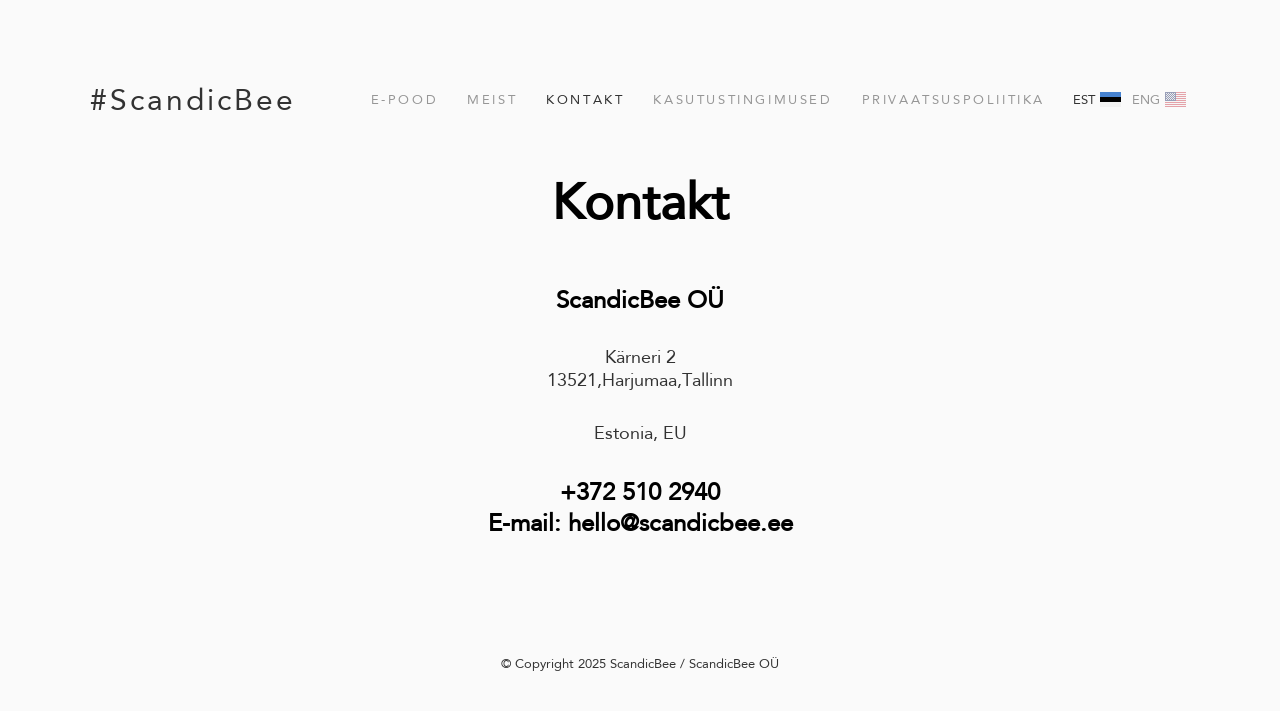

--- FILE ---
content_type: text/html; charset=utf-8
request_url: https://scandicbee.ee/contact
body_size: 8989
content:
<!DOCTYPE html>

<html class="publicmode language-flags-enabled language-names-enabled language-menu-mode-list site-search-disabled" lang="et">
  <head prefix="og: http://ogp.me/ns#">
    
<!--[if IE]><meta http-equiv="X-UA-Compatible" content="IE=edge"><![endif]-->


<meta charset="UTF-8">
<meta name="viewport" content="width=device-width, initial-scale=1, minimum-scale=1">
<meta name="format-detection" content="telephone=no">






<link href="//static.voog.com/designs/77/stylesheets/main.min.css?v=sapporo-2.5.3" media="screen" rel="stylesheet" type="text/css"/>



<style type="text/css" data-voog-style> :root { --wrap-max-width: 1140px; --main-font-family: "Avenir Next", "Avenir", "Helvetica Neue", "Helvetica", "Segoe UI", sans-serif; --main-color: rgba(0, 0, 0, 0.8); --secondary-color: black; --body-background-color: rgba(0, 0, 0, 0.02);} :root { --header-body-font-size: 30px; --header-body-font-weight: 400; --header-body-font-style: normal; --header-body-text-decoration: none; --header-body-text-transform: none; --header-body-color: rgba(0, 0, 0, 0.8); --menu-main-font-size: 13px; --menu-main-font-weight: 400; --menu-main-hover-font-weight: 400; --menu-main-active-font-weight: 400; --menu-main-font-style: normal; --menu-main-hover-font-style: normal; --menu-main-active-font-style: normal; --menu-main-text-decoration: none; --menu-main-hover-text-decoration: none; --menu-main-active-text-decoration: none; --menu-main-text-transform: uppercase; --menu-main-hover-text-transform: uppercase; --menu-main-active-text-transform: uppercase; --menu-main-color: rgba(0, 0, 0, 0.8); --menu-main-hover-color: rgba(0, 0, 0, 0.8); --menu-main-active-color: rgba(0, 0, 0, 0.8); --menu-sub-font-size: 13px; --menu-sub-font-weight: 400; --menu-sub-hover-font-weight: 400; --menu-sub-active-font-weight: 400; --menu-sub-font-style: normal; --menu-sub-hover-font-style: normal; --menu-sub-active-font-style: normal; --menu-sub-text-decoration: none; --menu-sub-hover-text-decoration: none; --menu-sub-active-text-decoration: none; --menu-sub-text-transform: none; --menu-sub-hover-text-transform: none; --menu-sub-active-text-transform: none; --menu-sub-color: rgba(0, 0, 0, 0.8); --menu-sub-hover-color: rgba(0, 0, 0, 0.8); --menu-sub-active-color: rgba(0, 0, 0, 0.8);} :root { --headings-title-text-alignment: center; --headings-title-line-height: 1.3; --headings-title-font-size: 50px; --headings-title-font-weight: 600; --headings-title-font-style: normal; --headings-title-text-decoration: none; --headings-title-text-transform: none; --headings-title-color: black; --headings-heading-text-alignment: left; --headings-heading-line-height: 1.3; --headings-heading-font-size: 27px; --headings-heading-font-weight: 600; --headings-heading-font-style: normal; --headings-heading-text-decoration: none; --headings-heading-text-transform: none; --headings-heading-color: black; --headings-subheading-text-alignment: left; --headings-subheading-line-height: 1.3; --headings-subheading-font-size: 24px; --headings-subheading-font-weight: 600; --headings-subheading-font-style: normal; --headings-subheading-text-decoration: none; --headings-subheading-text-transform: none; --headings-subheading-color: black;} :root { --content-max-width: 700px; --content-padding: 0; --content-background-color: transparent; --content-body-line-height: 1.3; --content-body-font-size: 18px; --content-body-color: rgba(0, 0, 0, 0.8); --content-link-font-weight: 400; --content-link-hover-font-weight: 400; --content-link-font-style: normal; --content-link-hover-font-style: normal; --content-link-text-decoration: none; --content-link-hover-text-decoration: none; --content-link-text-transform: none; --content-link-hover-text-transform: none; --content-link-color: black; --content-link-hover-color: rgba(0, 0, 0, 0.8);} :root { --content-button-padding: 20px; --content-button-font-size: 18px; --content-button-background-color: transparent; --content-button-hover-background-color: transparent; --content-button-font-weight: 400; --content-button-hover-font-weight: 400; --content-button-font-style: normal; --content-button-hover-font-style: normal; --content-button-text-decoration: none; --content-button-hover-text-decoration: none; --content-button-text-transform: none; --content-button-hover-text-transform: none; --content-button-color: rgba(0, 0, 0, 0.5); --content-button-hover-color: rgba(0, 0, 0, 0.5);} :root { --list-font-size: 18px; --list-font-weight: 400; --list-font-style: normal; --list-text-decoration: none; --list-text-transform: none; --list-color: rgba(0, 0, 0, 0.8);} :root { --table-padding: 10px; --table-font-size: 18px; --table-border-style: solid;} :root { --form-field-font-size: 18px; --form-field-font-weight: 400; --form-field-font-style: normal; --form-field-text-decoration: none; --form-field-text-transform: none; --form-field-color: black; --form-field-background-color: white;} :root { --footer-body-font-size: 13px; --footer-body-font-weight: 400; --footer-body-font-style: normal; --footer-body-text-decoration: none; --footer-body-text-transform: none; --footer-body-color: rgba(0, 0, 0, 0.8);} body { font-family: var(--main-font-family); color: var(--secondary-color); background-color: var(--body-background-color);}.wrap { max-width: var(--wrap-max-width);}.page-content { padding: var(--content-padding); background-color: var(--content-background-color);}.page-content .inner { max-width: var(--content-max-width);}.loader::before { border-top-color: var(--secondary-color);}.menu-btn { border-color: var(--secondary-color);}.menu-btn::before { background-color: var(--secondary-color);}.menu-main-opened .menu-btn { background-color: var(--secondary-color);}.menu-public a { color: var(--secondary-color);}.header-menu-wide .menu-horizontal .menu-item a { color: var(--menu-main-color);}.menu-main .btn:hover { stroke: var(--secondary-color);}.site-search-btn:hover .search-ico, .site-search-opened .site-search-btn .search-ico { fill: var(--secondary-color);}.search-ico { fill: var(--secondary-color);}.search-input { color: var(--secondary-color);}.search-clear { fill: var(--secondary-color);}.voog-search-modal-result h3 a { color: var(--secondary-color);}.menu-level-1 > .menu-item:hover > a { font-style: var(--menu-main-hover-font-style); font-weight: var(--menu-main-hover-font-weight); -webkit-text-decoration: var(--menu-main-hover-text-decoration); text-decoration: var(--menu-main-hover-text-decoration); text-transform: var(--menu-main-hover-text-transform);}.header-menu-wide .menu-level-1 > .menu-item:hover > a:not(.untranslated) { color: var(--menu-main-hover-color);}.menu-level-1 > .menu-item.item-current > a { font-style: var(--menu-main-active-font-style); font-weight: var(--menu-main-active-font-weight); -webkit-text-decoration: var(--menu-main-active-text-decoration); text-decoration: var(--menu-main-active-text-decoration); text-transform: var(--menu-main-active-text-transform);}.header-menu-wide .menu-level-1 > .menu-item.item-current > a:not(.untranslated) { color: var(--menu-main-active-color);}.menu-level-1 > .menu-item > a { font-size: var(--menu-main-font-size); font-style: var(--menu-main-font-style); font-weight: var(--menu-main-font-weight); -webkit-text-decoration: var(--menu-main-text-decoration); text-decoration: var(--menu-main-text-decoration); text-transform: var(--menu-main-text-transform);}.header-menu-wide .menu-level-1 > .menu-item > a:not(.untranslated) { color: var(--menu-main-color);}.menu-level-2 .menu-item a { font-size: var(--menu-sub-font-size); font-style: var(--menu-sub-font-style); font-weight: var(--menu-sub-font-weight); line-height: var(--menu-sub-line-height); -webkit-text-decoration: var(--menu-sub-text-decoration); text-decoration: var(--menu-sub-text-decoration); text-transform: var(--menu-sub-text-transform);}.menu-level-2 .menu-item a:hover { font-style: var(--menu-sub-hover-font-style); font-weight: var(--menu-sub-hover-font-weight); -webkit-text-decoration: var(--menu-sub-hover-text-decoration); text-decoration: var(--menu-sub-hover-text-decoration); text-transform: var(--menu-sub-hover-text-transform);}.menu-level-2 .menu-item a.selected { font-style: var(--menu-sub-active-font-style); font-weight: var(--menu-sub-active-font-weight); color: var(--menu-sub-active-color); -webkit-text-decoration: var(--menu-sub-active-text-decoration); text-decoration: var(--menu-sub-active-text-decoration); text-transform: var(--menu-sub-active-text-transform);}.menu-level-2 .menu-item a:not(.untranslated) { color: var(--menu-sub-color);}.menu-level-2 .menu-item a:not(.untranslated):hover { color: var(--menu-sub-hover-color);}.menu-language-btn { color: var(--secondary-color);}.menu-language .menu-item a { color: var(--secondary-color);}.menu-language-btn-circle { stroke: var(--secondary-color);}.menu-language-options button { color: var(--secondary-color);}.voog-reference a { color: var(--secondary-color);}.article-nav { max-width: var(--content-max-width);}.item-list-page .content-item-box:not(.cms-blog-article-add-button) .item-title { font-size: var(--article-box-font-size); font-style: var(--article-box-font-style); font-weight: var(--article-box-font-weight); line-height: var(--article-box-line-height); color: var(--article-box-color); -webkit-text-decoration: var(--article-box-text-decoration); text-decoration: var(--article-box-text-decoration); text-transform: var(--article-box-text-transform);}@media screen and (min-width: 641px) { .item-list-page .content-item-box { width: var(--article-box-width); }}.item-top .top-inner { border-radius: var(--article-box-image-radius);}.article-add-ico { stroke: var(--main-color);}.article-date { color: var(--secondary-color);}@media screen and (min-width: 641px) { .blog-article-page .item-title { font-size: var(--headings-title-font-size); font-style: var(--headings-title-font-style); font-weight: var(--headings-title-font-weight); color: var(--headings-title-color); -webkit-text-decoration: var(--headings-title-text-decoration); text-decoration: var(--headings-title-text-decoration); text-transform: var(--headings-title-text-transform); }}.content-area { color: var(--main-color);}.site-header .content-area { font-size: var(--header-body-font-size); font-style: var(--header-body-font-style); font-weight: var(--header-body-font-weight); color: var(--header-body-color); -webkit-text-decoration: var(--header-body-text-decoration); text-decoration: var(--header-body-text-decoration); text-transform: var(--header-body-text-transform);}.page-content .content-area { font-size: var(--content-body-font-size); line-height: var(--content-body-line-height); color: var(--content-body-color); text-align: var(--content-body-text-alignment);}.site-footer .content-area { font-size: var(--footer-body-font-size); font-style: var(--footer-body-font-style); font-weight: var(--footer-body-font-weight); color: var(--footer-body-color); -webkit-text-decoration: var(--footer-body-text-decoration); text-decoration: var(--footer-body-text-decoration); text-transform: var(--footer-body-text-transform);}.site-header .content-area:not(.content-item-title) h1, .page-content .content-area:not(.content-item-title) h1, .site-footer .content-area:not(.content-item-title) h1 { text-align: var(--headings-title-text-alignment);}.content-area h1 { color: var(--headings-title-color);}.site-header .content-area h1, .page-content .content-area h1, .site-footer .content-area h1,.site-header .content-area h1 a,.page-content .content-area h1 a,.site-footer .content-area h1 a,.site-header .content-area h1 a:hover,.page-content .content-area h1 a:hover,.site-footer .content-area h1 a:hover { font-style: var(--headings-title-font-style); font-weight: var(--headings-title-font-weight); line-height: var(--headings-title-line-height); -webkit-text-decoration: var(--headings-title-text-decoration); text-decoration: var(--headings-title-text-decoration); text-transform: var(--headings-title-text-transform);}@media screen and (min-width: 641px) { .site-header .content-area h1, .page-content .content-area h1, .site-footer .content-area h1, .site-header .content-area h1 a, .page-content .content-area h1 a, .site-footer .content-area h1 a, .site-header .content-area h1 a:hover, .page-content .content-area h1 a:hover, .site-footer .content-area h1 a:hover { font-size: var(--headings-title-font-size); }}.content-area h2:not(.comments-title) { color: var(--headings-heading-color);}.site-header .content-area h2:not(.comments-title), .page-content .content-area h2:not(.comments-title), .site-footer .content-area h2:not(.comments-title),.site-header .content-area h2:not(.comments-title) a,.page-content .content-area h2:not(.comments-title) a,.site-footer .content-area h2:not(.comments-title) a,.site-header .content-area h2:not(.comments-title) a:hover,.page-content .content-area h2:not(.comments-title) a:hover,.site-footer .content-area h2:not(.comments-title) a:hover { font-size: var(--headings-heading-font-size); font-style: var(--headings-heading-font-style); font-weight: var(--headings-heading-font-weight); line-height: var(--headings-heading-line-height); text-align: var(--headings-heading-text-alignment); -webkit-text-decoration: var(--headings-heading-text-decoration); text-decoration: var(--headings-heading-text-decoration); text-transform: var(--headings-heading-text-transform);}.content-area h3,.content-area h4,.content-area h5,.content-area h6 { color: var(--headings-subheading-color);}.site-header .content-area h3, .page-content .content-area h3, .site-footer .content-area h3,.site-header .content-area h3 a,.page-content .content-area h3 a,.site-footer .content-area h3 a,.site-header .content-area h3 a:hover,.page-content .content-area h3 a:hover,.site-footer .content-area h3 a:hover,.site-header .content-area h4,.page-content .content-area h4,.site-footer .content-area h4,.site-header .content-area h4 a,.page-content .content-area h4 a,.site-footer .content-area h4 a,.site-header .content-area h4 a:hover,.page-content .content-area h4 a:hover,.site-footer .content-area h4 a:hover,.site-header .content-area h5,.page-content .content-area h5,.site-footer .content-area h5,.site-header .content-area h5 a,.page-content .content-area h5 a,.site-footer .content-area h5 a,.site-header .content-area h5 a:hover,.page-content .content-area h5 a:hover,.site-footer .content-area h5 a:hover,.site-header .content-area h6,.page-content .content-area h6,.site-footer .content-area h6,.site-header .content-area h6 a,.page-content .content-area h6 a,.site-footer .content-area h6 a,.site-header .content-area h6 a:hover,.page-content .content-area h6 a:hover,.site-footer .content-area h6 a:hover { font-size: var(--headings-subheading-font-size); font-style: var(--headings-subheading-font-style); font-weight: var(--headings-subheading-font-weight); line-height: var(--headings-subheading-line-height); text-align: var(--headings-subheading-text-alignment); -webkit-text-decoration: var(--headings-subheading-text-decoration); text-decoration: var(--headings-subheading-text-decoration); text-transform: var(--headings-subheading-text-transform);}.site-header .content-area a { color: var(--header-body-color);}.page-content .content-area a, .site-footer .content-area a { font-style: var(--content-link-font-style); font-weight: var(--content-link-font-weight); color: var(--content-link-color); -webkit-text-decoration: var(--content-link-text-decoration); text-decoration: var(--content-link-text-decoration); text-transform: var(--content-link-text-transform);}.page-content .content-area a:hover, .site-footer .content-area a:hover { font-style: var(--content-link-hover-font-style); font-weight: var(--content-link-hover-font-weight); color: var(--content-link-hover-color); -webkit-text-decoration: var(--content-link-hover-text-decoration); text-decoration: var(--content-link-hover-text-decoration); text-transform: var(--content-link-hover-text-transform);}.content-area ul,.content-area ol,.content-area dl { font-size: var(--list-font-size); font-style: var(--list-font-style); font-weight: var(--list-font-weight); color: var(--list-color); -webkit-text-decoration: var(--list-text-decoration); text-decoration: var(--list-text-decoration); text-transform: var(--list-text-transform);}.content-area a.custom-btn,.content-area div.custom-btn,.content-area .edy-product-widget-list .edy-product-widget-item-wrap .edy-product-widget-item .edy-product-widget-item-details-wrap .edy-product-widget-item-btn-wrap .edy-product-widget-item-btn { padding: calc(var(--content-button-padding) - 16px) var(--content-button-padding) calc(var(--content-button-padding) - 17px); font-size: var(--content-button-font-size); font-style: var(--content-button-font-style); font-weight: var(--content-button-font-weight); -webkit-text-decoration: var(--content-button-text-decoration); text-decoration: var(--content-button-text-decoration); text-transform: var(--content-button-text-transform);}.content-area a.custom-btn:hover,.content-area div.custom-btn:hover,.content-area .edy-product-widget-list .edy-product-widget-item-wrap .edy-product-widget-item .edy-product-widget-item-details-wrap .edy-product-widget-item-btn-wrap .edy-product-widget-item-btn:hover { font-style: var(--content-button-hover-font-style); font-weight: var(--content-button-hover-font-weight); -webkit-text-decoration: var(--content-button-hover-text-decoration); text-decoration: var(--content-button-hover-text-decoration); text-transform: var(--content-button-hover-text-transform);}.content-area a.custom-btn:not(.custom-btn-disabled),.content-area div.custom-btn:not(.custom-btn-disabled),.content-area .edy-product-widget-list .edy-product-widget-item-wrap .edy-product-widget-item .edy-product-widget-item-details-wrap .edy-product-widget-item-btn-wrap .edy-product-widget-item-btn:not(.custom-btn-disabled) { color: var(--content-button-color); background-color: var(--content-button-background-color);}.content-area a.custom-btn:not(.custom-btn-disabled):hover,.content-area div.custom-btn:not(.custom-btn-disabled):hover,.content-area .edy-product-widget-list .edy-product-widget-item-wrap .edy-product-widget-item .edy-product-widget-item-details-wrap .edy-product-widget-item-btn-wrap .edy-product-widget-item-btn:not(.custom-btn-disabled):hover { color: var(--content-button-hover-color); background-color: var(--content-button-hover-background-color);}.content-area .edy-buy-button-price-container .edy-buy-button-effective-price,.content-area .edy-buy-button-price-container .edy-buy-button-price-original { color: var(--content-body-color);}.site-header .content-area table th,.site-header .content-area table td,.site-header .content-area table a,.site-header .content-area table a:hover, .page-content .content-area table th,.page-content .content-area table td,.page-content .content-area table a,.page-content .content-area table a:hover, .site-footer .content-area table th,.site-footer .content-area table td,.site-footer .content-area table a,.site-footer .content-area table a:hover { font-size: var(--table-font-size);}.site-header .content-area td,.site-header .content-area th, .page-content .content-area td,.page-content .content-area th, .site-footer .content-area td,.site-footer .content-area th { padding: var(--table-padding); border-style: var(--table-border-style);}.product-page .content-header h1 { font-size: var(--product-title-size); font-weight: var(--product-title-font-weight); font-style: var(--product-title-font-style); -webkit-text-decoration: var(--product-title-font-text-decoration); text-decoration: var(--product-title-font-text-decoration); color: var(--product-title-color); text-align: var(--product-title-alignment);}.product-page .content-area .content-product-description { color: var(--product-description-color); font-size: var(--product-description-size); font-weight: var(--product-description-font-weight); font-style: var(--product-description-font-style); -webkit-text-decoration: var(--product-description-font-text-decoration); text-decoration: var(--product-description-font-text-decoration);}.product-page .product-price { color: var(--product-price-color); font-size: var(--product-price-size); font-weight: var(--product-price-font-weight); font-style: var(--product-price-font-style); -webkit-text-decoration: var(--product-price-font-text-decoration); text-decoration: var(--product-price-font-text-decoration);}.form_field_textfield,.form_field_textarea { font-size: var(--form-field-font-size); font-style: var(--form-field-font-style); font-weight: var(--form-field-font-weight); color: var(--form-field-color); -webkit-text-decoration: var(--form-field-text-decoration); text-decoration: var(--form-field-text-decoration); text-transform: var(--form-field-text-transform); background-color: var(--form-field-background-color);}label .form_field_checkbox + .form_control_indicator::before { border-color: var(--secondary-color);}label .form_field_checkbox:checked + .form_control_indicator::before { background-color: var(--secondary-color);}label .form_field_radio + .form_control_indicator::before { outline-color: var(--secondary-color);}label .form_field_radio:checked + .form_control_indicator::before { background-color: var(--secondary-color);}.form_submit input { padding: calc(var(--content-button-padding) - 16px) var(--content-button-padding) calc(var(--content-button-padding) - 17px); font-size: var(--content-button-font-size); font-style: var(--content-button-font-style); font-weight: var(--content-button-font-weight); color: var(--content-button-color); -webkit-text-decoration: var(--content-button-text-decoration); text-decoration: var(--content-button-text-decoration); text-transform: var(--content-button-text-transform); background-color: var(--content-button-background-color);}.form_submit input:hover { font-style: var(--content-button-hover-font-style); font-weight: var(--content-button-hover-font-weight); color: var(--content-button-hover-color); -webkit-text-decoration: var(--content-button-hover-text-decoration); text-decoration: var(--content-button-hover-text-decoration); text-transform: var(--content-button-hover-text-transform); background-color: var(--content-button-hover-background-color);}</style>


<script src="//static.voog.com/designs/77/javascripts/modernizr-custom.min.js"></script>


<title>Kontakt – Scandicbee</title>




<meta property="og:type" content="website">
<meta property="og:url" content="https://scandicbee.ee/contact">
<meta property="og:title" content="Kontakt – Scandicbee">
<meta property="og:site_name" content="Scandicbee">










<script type="application/ld+json">{"@context":"http://schema.org","@type":"BreadcrumbList","itemListElement":[{"@type":"ListItem","position":1,"item":{"@id":"https://scandicbee.ee/et","name":"E-pood"}},{"@type":"ListItem","position":2,"item":{"@id":"https://scandicbee.ee/contact","name":"Kontakt"}}]}</script>






  
<style type="text/css" data-voog-style-variables></style><script>(function(d){if(function(){var r,s=d.createElement("style");s.innerHTML="root: { --tmp: red; }";d.head.appendChild(s);r=!!(window.CSS&&CSS.supports&&CSS.supports("color","var(--tmp)"));s.parentNode.removeChild(s);return!r}()){var ds1="[data-voog-style]",ds2="[data-voog-style-variables]",rv=/(--[A-Za-z\d_-]+?)\s*:\s*(.+?)\s*;/gi,rx=/[^\s;]+\s*:\s*[^{;}\n]*?var\(\s*.+?\s*\)\s*[^;}\n]*?;/gi,sv=d.querySelectorAll(ds1+","+ds2),s=d.querySelectorAll(ds1),i=0,src="",vars={},m;for(;i<sv.length;src+=sv[i++].innerHTML);while((m=rv.exec(src))!==null&&(vars[m[1]]=m[2]));for(i=s.length;i--;){s[i].innerHTML=s[i].innerHTML.replace(rx,function(r){var sr=r,rep=false;sr=sr.replace(/var\(\s*(.+?)\s*\)/gi,function(st,k){if(vars[k]!==undefined){rep=true;return vars[k]}else{return st}});return rep?sr+r:r})}}})(document);
</script>
<script>VoogEcommerce = { storeInfo: {"currency":"EUR","tax_rate":"0.0","price_entry_mode":"net","currency_symbol":"€","decimal_places":2,"default_language":"en","dimension_display_unit":"cm","dimension_unit":"m","is_publicly_unavailable":false,"min_cart_total":"0.0","missing_required_settings":[],"missing_required_settings?":false,"preferred_payment_types":[],"shopping_cart_version":2,"terms_agreement_required":true,"weight_display_unit":"kg","weight_unit":"kg","company_name":"ScandicBee","bank_details":"Swedbank\nEE942200221092820666\nSWIFT HABAEE2X\n","terms_url":"http://www.scandicbee.ee/kasutustingimused","products_url_slug":"products","address":{"company_name":"ScandicBee OÜ","address1":"Kärneri tn 2-8, Haabersti linnaosa","address2":null,"city":"Tallinn","zip_code":"13521","state":"Harju maakond","country_code":"EE"},"email":"hello@scandicbee.ee"}, hasProducts: true };</script>
<link href="//static.voog.com/libs/voog-ecommerce/1.9.1/shopping-cart-v2.css" media="screen" rel="stylesheet" />
</head>

  <body class="common-page header-menu-wide">
    <svg class="svg-spritesheet">
  <defs>
    <symbol id="ico-arrow">
      <path d="M0.5,0.5 L6.5,6.5"/>
      <path d="M0.5,12.5 L6.5,6.5"/>
    </symbol>

    <symbol id="ico-circle">
      <circle cx="89.5" cy="12.5" r="3.5" transform="translate(-85 -8)"/>
    </symbol>

    <symbol id="ico-plus">
      <path d="M41 1v80M81 41H1"/>
    </symbol>

    <symbol id="ico-search">
      <path d="M17.535 16.138l-3.885-4.1a8.102 8.102 0 0 0 1.174-4.215c0-4.32-3.32-7.823-7.412-7.823C3.318 0 0 3.503 0 7.823s3.318 7.824 7.412 7.824c1.47 0 2.84-.458 3.992-1.24l3.885 4.1c.31.33.715.493 1.12.493a1.54 1.54 0 0 0 1.125-.492 1.74 1.74 0 0 0 0-2.37zM2.117 7.823c0-3.08 2.376-5.588 5.295-5.588 2.918 0 5.294 2.507 5.294 5.588 0 3.08-2.376 5.59-5.294 5.59-2.92 0-5.295-2.51-5.295-5.59z"/>
    </symbol>

    <symbol id="ico-tags">
      <path d="M12.7,0H8.2c-0.5,0-1,0.2-1.3,0.5L0.4,7.1c-0.5,0.5-0.5,1.3,0,1.8l4.7,4.7C5.4,13.9,5.7,14,6,14c0.3,0,0.7-0.1,0.9-0.4 l6.5-6.5C13.8,6.8,14,6.3,14,5.8V1.3C14,0.6,13.4,0,12.7,0z M13.1,5.8c0,0.2-0.1,0.5-0.3,0.7L6.3,13c-0.1,0.1-0.2,0.1-0.3,0.1 c-0.1,0-0.2,0-0.3-0.1L1,8.3C0.8,8.1,0.8,7.8,1,7.7l6.5-6.5C7.7,1,8,0.9,8.2,0.9h4.5c0.2,0,0.4,0.2,0.4,0.4V5.8z M11.8,2.8 c0,0.4-0.3,0.7-0.7,0.7c-0.4,0-0.7-0.3-0.7-0.7s0.3-0.7,0.7-0.7C11.5,2.2,11.8,2.5,11.8,2.8z"/>
    </symbol>

    <symbol id="ico-clear">
      <path d="M10 11.414L6.464 14.95 5.05 13.536 8.586 10l-3.61-3.61L6.39 4.977 10 8.586l3.536-3.536 1.414 1.414L11.414 10l3.462 3.462-1.414 1.414L10 11.414zM10 20c5.523 0 10-4.477 10-10S15.523 0 10 0 0 4.477 0 10s4.477 10 10 10z"/>
    </symbol>

    <symbol id="ico-toggle">
      <g fill-rule="nonzero" fill="currentColor">
        <path d="M.065 27.228l2.12-7.778 5.658 5.657-7.778 2.12v.001zM27.29.004l-2.123 7.778-5.657-5.656L27.29.004z"/>
        <path d="M10.672 13.793L13.5 16.62l-8.485 8.487-2.83-2.83 8.487-8.484zM22.34 2.126l2.827 2.828-8.485 8.485-2.828-2.83 8.486-8.483z"/>
      </g>
    </symbol>
  </defs>
</svg>


    <div class="site-container">
      <div class="container-inner">
        <div class="wrap">
          <header class="site-header is-loading js-site-header">
  <div class="header-title content-area js-header-title">
    <a href="/et">
      <span style="font-size: 30px;">#ScandicBee</span>
    </a>
  </div>

  <div class="header-menu js-header-menu" data-initial-width="unset">
    <nav class="menu-main js-menu-main js-prevent-sideclick">
  <button class="btn btn-menu-back js-toggle-menu-prev hidden">
    <svg width="7px" height="13px" viewBox="0 0 7 13" xmlns="http://www.w3.org/2000/svg">
      <use xlink:href="#ico-arrow"></use>
    </svg>
  </button>

  <div class="inner">
    <ul class="menu menu-horizontal menu-public menu-level-1 menu-current">
  
    <li class="menu-item js-prevent-link-click">
      <a href="/et">E-pood</a>

      
    </li>
  

  
    
      
        
          
            
              <li class="menu-item is-hidden js-menu-item-products">
  

  
  
  

    
  

  <a href="/seinakleebised">Lastetoa seinakleebised </a>

  
    
  

  
    
      
    
      
    
      
    
      
    
      
    
      
    
      
    
      
    
      
    
      
    
      
    
      
    
      
    
      
    
      
    
      
    
      
    
      
    
      
    
      
    
      
    
      
    
      
    
      
    
      
    
      
    
      
    
      
    
      
    
      
    
      
    
      
    
      
    
      
    
      
    
      
    
      
    
      
    
      
    
      
    
      
    
      
    
      
    
      
    
      
    
      
    
      
    
      
    
      
    
      
    
      
    
      
    
      
    
      
    
      
    
      
    
      
    
      
    
      
    
      
    
      
    
      
    
      
    
      
    
      
    
      
    
      
    
      
    
      
    
      
    
      
    
      
    
      
    
      
    
      
    
      
    
      
    
      
    
      
    
      
    
      
    
      
    
      
    
      
    
      
    
      
    
      
    
      
    
      
    
      
    
      
    
      
    
      
    
      
    
      
    
      
    
      
    
      
    
      
    
      
    
      
    
      
    
      
    
      
    
      
    
      
    
      
    
      
    
      
    
      
    
      
    
      
    
      
    
      
    
      
    
      
    
      
    
      
    
      
    
      
    
      
    
      
    
      
    
      
    
      
    
      
    
      
    
  

  


  
</li>

            
          
        
      
    
  
    
      
        
          
            
              <li class="menu-item is-hidden js-menu-item-products">
  

  
  
  

    
  

  <a href="/scandicbeexanna-eksklusiivsed-tapeedid-lastetuppa">ScandicBeexAnna eksklusiivsed tapeedid  lastetuppa</a>

  
    
  

  
    
      
    
      
    
      
    
      
    
      
    
      
    
      
    
      
    
      
    
      
    
      
    
      
    
      
    
      
    
      
    
      
    
      
    
      
    
      
    
      
    
      
    
      
    
      
    
      
    
      
    
      
    
      
    
      
    
      
    
      
    
      
    
      
    
      
    
      
    
      
    
      
    
      
    
      
    
      
    
      
    
      
    
      
    
      
    
      
    
      
    
      
    
      
    
      
    
      
    
      
    
      
    
      
    
      
    
      
    
      
    
      
    
      
    
      
    
      
    
      
    
      
    
      
    
      
    
      
    
      
    
      
    
      
    
      
    
      
    
      
    
      
    
      
    
      
    
      
    
      
    
      
    
      
    
      
    
      
    
      
    
      
    
      
    
      
    
      
    
      
    
      
    
      
    
      
    
      
    
      
    
      
    
      
    
      
    
      
    
      
    
      
    
      
    
      
    
      
    
      
    
      
    
      
    
      
    
      
    
      
    
      
    
      
    
      
    
      
    
      
    
      
    
      
    
      
    
      
    
      
    
      
    
      
    
      
    
      
    
      
    
      
    
      
    
      
    
      
    
      
    
      
    
      
    
      
    
      
    
      
    
      
    
      
    
      
    
      
    
      
    
      
    
      
    
      
    
      
    
      
    
      
    
      
    
      
    
      
    
      
    
      
    
      
    
      
    
      
    
      
    
      
    
      
    
      
    
      
    
      
    
      
    
      
    
      
    
      
    
      
    
      
    
      
    
      
    
      
    
      
    
      
    
      
    
      
    
      
    
      
    
      
    
      
    
      
    
      
    
      
    
      
    
      
    
      
    
      
    
      
    
      
    
      
    
      
    
      
    
      
    
      
    
      
    
  

  


  
</li>

            
          
        
      
    
  
    
      
        
          
            
              <li class="menu-item is-hidden js-menu-item-products">
  

  
  
  

    
  

  <a href="/lastetoa-fototapeet">Fototapeedid lastetuppa</a>

  
    
  

  
    
      
    
      
    
      
    
      
    
      
    
      
    
      
    
      
    
      
    
      
    
      
    
      
    
      
    
      
    
      
    
      
    
      
    
      
    
      
    
      
    
      
    
      
    
      
    
      
    
      
    
      
    
      
    
      
    
      
    
      
    
      
    
      
    
      
    
      
    
      
    
      
    
      
    
      
    
      
    
      
    
      
    
      
    
      
    
      
    
      
    
      
    
      
    
      
    
      
    
      
    
      
    
      
    
      
    
      
    
      
    
      
    
      
    
      
    
      
    
      
    
      
    
      
    
      
    
      
    
      
    
      
    
      
    
      
    
      
    
      
    
      
    
      
    
      
    
      
    
      
    
      
    
      
    
      
    
      
    
      
    
      
    
      
    
      
    
      
    
      
    
      
    
      
    
      
    
      
    
      
    
      
    
      
    
      
    
      
    
      
    
      
    
      
    
      
    
      
    
      
    
      
    
      
    
      
    
      
    
      
    
      
    
      
    
      
    
      
    
      
    
      
    
      
    
      
    
      
    
      
    
      
    
      
    
      
    
      
    
      
    
      
    
      
    
      
    
      
    
      
    
      
    
      
    
      
    
      
    
      
    
      
    
      
    
      
    
      
    
      
    
      
    
      
    
      
    
      
    
      
    
      
    
      
    
      
    
      
    
      
    
      
    
      
    
      
    
      
    
      
    
      
    
      
    
      
    
      
    
      
    
      
    
      
    
      
    
      
    
      
    
      
    
      
    
      
    
      
    
      
    
      
    
      
    
      
    
      
    
      
    
      
    
      
    
      
    
      
    
      
    
      
    
      
    
      
    
      
    
      
    
      
    
      
    
      
    
      
    
      
    
      
    
      
    
      
    
      
    
      
    
      
    
      
    
      
    
      
    
      
    
      
    
      
    
      
    
      
    
      
    
      
    
      
    
      
    
      
    
      
    
      
    
      
    
      
    
      
    
      
    
      
    
      
    
      
    
      
    
      
    
      
    
      
    
      
    
      
    
      
    
      
    
      
    
      
    
      
    
      
    
      
    
      
    
      
    
      
    
      
    
      
    
      
    
      
    
      
    
      
    
      
    
      
    
      
    
      
    
      
    
      
    
      
    
      
    
      
    
      
    
      
    
      
    
      
    
      
    
      
    
      
    
      
    
      
    
      
    
      
    
      
    
      
    
      
    
      
    
      
    
      
    
      
    
      
    
      
    
      
    
      
    
      
    
      
    
      
    
      
    
      
    
      
    
      
    
      
    
      
    
      
    
      
    
      
    
      
    
      
    
      
    
      
    
      
    
      
    
      
    
      
    
      
    
      
    
      
    
      
    
      
    
      
    
      
    
      
    
      
    
      
    
      
    
      
    
      
    
      
    
      
    
      
    
      
    
      
    
      
    
      
    
      
    
      
    
      
    
      
    
      
    
      
    
      
    
      
    
      
    
      
    
      
    
      
    
      
    
      
    
      
    
      
    
      
    
      
    
      
    
      
    
      
    
      
    
      
    
      
    
      
    
      
    
      
    
      
    
      
    
      
    
      
    
      
    
      
    
      
    
      
    
      
    
      
    
      
    
      
    
      
    
      
    
      
    
      
    
      
    
      
    
      
    
      
    
      
    
      
    
      
    
      
    
      
    
      
    
      
    
      
    
      
    
      
    
      
    
      
    
      
    
      
    
      
    
      
    
      
    
      
    
      
    
      
    
      
    
      
    
      
    
      
    
      
    
      
    
      
    
      
    
      
    
      
    
      
    
      
    
      
    
      
    
      
    
      
    
      
    
      
    
      
    
      
    
      
    
      
    
      
    
      
    
      
    
      
    
      
    
      
    
      
    
      
    
      
    
      
    
      
    
  

  


  
</li>

            
          
        
      
    
  
    
      
        
          
            
              <li class="menu-item is-hidden js-menu-item-products">
  

  
  
  

    
  

  <a href="/scandicbee-x-anna-eksklusiivsed-tapeedid">ScandicBeexAnna eksklusiivsed tapeedid</a>

  
    
  

  
    
      
    
      
    
      
    
      
    
      
    
      
    
      
    
      
    
      
    
      
    
      
    
      
    
      
    
      
    
      
    
      
    
      
    
      
    
      
    
      
    
      
    
      
    
      
    
      
    
      
    
      
    
      
    
      
    
      
    
      
    
      
    
      
    
      
    
      
    
      
    
      
    
      
    
      
    
      
    
      
    
      
    
      
    
      
    
      
    
      
    
      
    
      
    
      
    
      
    
      
    
      
    
      
    
      
    
      
    
      
    
      
    
      
    
      
    
      
    
      
    
      
    
      
    
      
    
      
    
      
    
      
    
      
    
      
    
      
    
      
    
      
    
      
    
      
    
      
    
      
    
      
    
      
    
      
    
      
    
      
    
      
    
      
    
      
    
      
    
      
    
      
    
      
    
      
    
      
    
      
    
      
    
      
    
      
    
      
    
      
    
      
    
      
    
      
    
      
    
      
    
      
    
      
    
      
    
      
    
      
    
      
    
      
    
      
    
      
    
      
    
      
    
      
    
      
    
      
    
      
    
      
    
      
    
      
    
      
    
      
    
      
    
      
    
      
    
      
    
      
    
      
    
      
    
      
    
      
    
      
    
      
    
      
    
      
    
      
    
      
    
      
    
      
    
      
    
      
    
      
    
      
    
      
    
      
    
      
    
      
    
      
    
      
    
  

  


  
</li>

            
          
        
      
    
  
    
      
        
          
            
              <li class="menu-item is-hidden js-menu-item-products">
  

  
  
  

    
  

  <a href="/fototapeet">Fototapeedid</a>

  
    
  

  
    
      
    
      
    
      
    
      
    
      
    
      
    
      
    
      
    
      
    
      
    
      
    
      
    
      
    
      
    
      
    
      
    
      
    
      
    
      
    
      
    
      
    
      
    
      
    
      
    
      
    
      
    
      
    
      
    
      
    
      
    
      
    
      
    
      
    
      
    
      
    
      
    
      
    
      
    
      
    
      
    
      
    
      
    
      
    
      
    
      
    
      
    
      
    
      
    
      
    
      
    
      
    
      
    
      
    
      
    
      
    
      
    
      
    
      
    
      
    
      
    
      
    
      
    
      
    
      
    
      
    
      
    
      
    
      
    
      
    
      
    
      
    
      
    
      
    
      
    
      
    
      
    
      
    
      
    
      
    
      
    
      
    
      
    
      
    
      
    
      
    
      
    
      
    
      
    
      
    
      
    
      
    
      
    
      
    
      
    
      
    
      
    
      
    
      
    
      
    
      
    
      
    
      
    
      
    
      
    
      
    
      
    
      
    
      
    
      
    
      
    
      
    
      
    
      
    
      
    
      
    
      
    
      
    
      
    
      
    
      
    
      
    
      
    
      
    
      
    
      
    
      
    
      
    
      
    
      
    
      
    
      
    
      
    
      
    
      
    
      
    
      
    
      
    
      
    
      
    
      
    
      
    
      
    
      
    
      
    
      
    
      
    
      
    
      
    
      
    
      
    
      
    
      
    
      
    
      
    
      
    
      
    
      
    
      
    
      
    
      
    
      
    
      
    
      
    
      
    
      
    
      
    
      
    
      
    
      
    
      
    
      
    
      
    
      
    
      
    
      
    
      
    
      
    
      
    
      
    
      
    
      
    
      
    
      
    
      
    
      
    
      
    
      
    
      
    
      
    
      
    
      
    
      
    
      
    
      
    
      
    
      
    
      
    
      
    
      
    
      
    
      
    
      
    
      
    
      
    
      
    
      
    
      
    
      
    
      
    
      
    
      
    
      
    
      
    
      
    
      
    
      
    
      
    
      
    
      
    
      
    
      
    
      
    
      
    
      
    
      
    
      
    
      
    
      
    
      
    
      
    
      
    
      
    
      
    
      
    
      
    
      
    
      
    
      
    
      
    
      
    
      
    
      
    
      
    
      
    
      
    
      
    
      
    
      
    
      
    
      
    
      
    
      
    
      
    
      
    
      
    
      
    
      
    
      
    
      
    
      
    
      
    
      
    
      
    
      
    
      
    
      
    
      
    
      
    
      
    
      
    
      
    
      
    
      
    
      
    
      
    
      
    
      
    
      
    
      
    
      
    
      
    
      
    
      
    
      
    
      
    
      
    
      
    
      
    
      
    
      
    
      
    
      
    
      
    
      
    
      
    
      
    
      
    
      
    
      
    
      
    
      
    
      
    
      
    
      
    
      
    
      
    
      
    
      
    
      
    
      
    
      
    
      
    
      
    
      
    
      
    
      
    
      
    
      
    
      
    
      
    
      
    
      
    
      
    
      
    
      
    
      
    
      
    
      
    
      
    
      
    
      
    
      
    
      
    
      
    
      
    
      
    
      
    
      
    
      
    
      
    
      
    
      
    
      
    
      
    
      
    
      
    
      
    
      
    
      
    
      
    
      
    
      
    
      
    
      
    
      
    
      
    
      
    
      
    
      
    
      
    
      
    
      
    
      
    
      
    
      
    
      
    
      
    
      
    
      
    
      
    
      
    
      
    
      
    
      
    
      
    
      
    
      
    
      
    
      
    
      
    
      
    
      
    
      
    
      
    
      
    
      
    
      
    
      
    
      
    
      
    
      
    
      
    
      
    
      
    
      
    
      
    
      
    
      
    
      
    
      
    
      
    
      
    
      
    
      
    
      
    
      
    
      
    
      
    
      
    
      
    
      
    
      
    
      
    
      
    
      
    
      
    
      
    
      
    
      
    
      
    
      
    
      
    
      
    
      
    
      
    
      
    
      
    
      
    
      
    
      
    
      
    
      
    
      
    
      
    
      
    
      
    
      
    
      
    
      
    
      
    
      
    
      
    
      
    
      
    
      
    
      
    
      
    
      
    
      
    
      
    
      
    
      
    
      
    
      
    
      
    
      
    
  

  


  
</li>

            
          
        
      
    
  
    
      
        
          
            
              <li class="menu-item is-hidden js-menu-item-products">
  

  
  
  

    
  

  <a href="/teised-seinakleebised">Muud seinakleebised</a>

  
    
  

  
    
      
    
      
    
      
    
      
    
      
    
      
    
      
    
      
    
      
    
      
    
      
    
      
    
      
    
      
    
      
    
      
    
      
    
      
    
      
    
      
    
      
    
      
    
      
    
      
    
      
    
      
    
      
    
      
    
      
    
      
    
      
    
      
    
      
    
      
    
      
    
      
    
      
    
      
    
      
    
      
    
      
    
      
    
      
    
      
    
      
    
      
    
      
    
      
    
      
    
      
    
      
    
      
    
      
    
      
    
      
    
      
    
      
    
      
    
      
    
      
    
      
    
      
    
      
    
      
    
      
    
      
    
      
    
      
    
      
    
      
    
      
    
      
    
      
    
      
    
      
    
      
    
      
    
  

  


  
</li>

            
          
        
      
    
  
    
      
        
          
            
              <li class="menu-item is-hidden js-menu-item-products">
  

  
  
  

    
  

  <a href="/sunniandmetega-postrid">Sünniandmetega postrid</a>

  
    
  

  
    
      
    
      
    
      
    
      
    
      
    
      
    
      
    
      
    
      
    
      
    
      
    
      
    
      
    
      
    
      
    
      
    
      
    
      
    
      
    
      
    
      
    
      
    
      
    
      
    
      
    
      
    
      
    
      
    
      
    
  

  


  
</li>

            
          
        
      
    
  
    
      
        
          
            
              <li class="menu-item is-hidden js-menu-item-products">
  

  
  
  

    
  

  <a href="/lastele">Lastetoa postrid</a>

  
    
  

  
    
      
    
      
    
      
    
      
    
      
    
      
    
      
    
      
    
      
    
      
    
      
    
      
    
      
    
      
    
      
    
      
    
      
    
      
    
      
    
      
    
      
    
      
    
      
    
      
    
      
    
      
    
      
    
      
    
      
    
      
    
      
    
      
    
      
    
      
    
      
    
      
    
      
    
      
    
      
    
      
    
      
    
      
    
      
    
      
    
      
    
      
    
      
    
      
    
      
    
      
    
      
    
      
    
      
    
      
    
      
    
      
    
      
    
      
    
      
    
      
    
      
    
      
    
      
    
      
    
      
    
      
    
      
    
      
    
      
    
      
    
      
    
  

  


  
</li>

            
          
        
      
    
  
    
      
        
          
            
              <li class="menu-item is-hidden js-menu-item-products">
  

  
  
  

    
  

  <a href="/tahistaeva-postrid">Tähistaeva Postrid</a>

  
    
  

  
    
      
    
      
    
      
    
      
    
      
    
      
    
      
    
      
    
      
    
      
    
      
    
      
    
      
    
      
    
      
    
      
    
      
    
      
    
      
    
      
    
      
    
      
    
      
    
      
    
      
    
      
    
      
    
      
    
      
    
      
    
      
    
      
    
      
    
      
    
      
    
  

  


  
</li>

            
          
        
      
    
  
    
      
        
          
            
              <li class="menu-item is-hidden js-menu-item-products">
  

  
  
  

    
  

  <a href="/postrid">Postrid</a>

  
    
  

  
    
      
        
        
  

  
    <div class="menu-sub js-menu-sub">
      <ul class="menu menu-vertical menu-level-2">

        
          
            <li class="menu-item"><a href="/postrid/koik-postrid">Kõik postrid</a></li>
          
        
          
            <li class="menu-item"><a href="/postrid/loodus-taimed">Loodus&amp;Taimed I Fotograafia</a></li>
          
        
          
            <li class="menu-item"><a href="/postrid/abstraktne">Abstraktne</a></li>
          
        
          
            <li class="menu-item"><a href="/postrid/loodus-and-taimed-i-ilustratsioonid">Loodus&amp;Taimed I Ilustratsioonid</a></li>
          
        
          
            <li class="menu-item"><a href="/postrid/fluid-art">Fluid Art</a></li>
          
        
          
            <li class="menu-item"><a href="/postrid/kook">Köök</a></li>
          
        
          
            <li class="menu-item"><a href="/postrid/body-and-humanl-i-llustratsioonid">Body&amp;Humanl I llustratsioonid</a></li>
          
        
          
            <li class="menu-item"><a href="/postrid/boho-stiil">BOHO stiil</a></li>
          
        
          
            <li class="menu-item"><a href="/postrid/vintage-stiilis">Vintage Stiilis</a></li>
          
        
          
            <li class="menu-item"><a href="/postrid/loomad">Loomad</a></li>
          
        
          
            <li class="menu-item"><a href="/postrid/kunst">Kunst</a></li>
          
        
          
            <li class="menu-item"><a href="/postrid/modern-art">Modern Art</a></li>
          
        
          
            <li class="menu-item"><a href="/postrid/body">Body&amp;Humanl I Fotograafia</a></li>
          
        
          
            <li class="menu-item"><a href="/postrid/linnakaardid">Linnakaardid </a></li>
          
        
          
            <li class="menu-item"><a href="/postrid/city-life">City Life</a></li>
          
        
          
            <li class="menu-item"><a href="/postrid/fashion">Fashion</a></li>
          
        
          
            <li class="menu-item"><a href="/postrid/must-and-valge">Must &amp; Valge</a></li>
          
        
          
            <li class="menu-item"><a href="/postrid/tupograafia">Tüpograafia</a></li>
          
        
          
            <li class="menu-item"><a href="/postrid/vacation-mode-or-summer-vibes">Vacation Mode|Summer Vibes</a></li>
          
        
      </ul>

      
    </div>
  


  
</li>

            
          
        
      
    
  
    
      
        
          
            
              <li class="menu-item">
  

  
  
  

    
  

  <a href="/meist">Meist</a>

  
    

  
</li>

            
          
        
      
    
  
    
      
        
          
            
              <li class="menu-item item-current">
  

  
  
  

    
  

  <a class="selected current" href="/contact">Kontakt</a>

  
    

  
</li>

            
          
        
      
    
  
    
      
        
          
            
              <li class="menu-item">
  

  
  
  

    
  

  <a href="/kasutustingimused">Kasutustingimused</a>

  
    

  
</li>

            
          
        
      
    
  
    
      
        
          
            
              <li class="menu-item">
  

  
  
  

    
  

  <a href="/privaatsuspoliitika">Privaatsuspoliitika</a>

  
    

  
</li>

            
          
        
      
    
  

  
</ul>

  </div>
</nav>


    

    <nav class="menu-language menu-language-list">
  <ul class="menu menu-horizontal menu-public">
    
      <li class="menu-item">
        <a class="ico-flags ico-flag-et selected" href="/contact" data-lang-code="et">
          <span class="menu-language-name">EST</span>
          
            <svg class="menu-language-btn-circle" width="9" height="9" viewBox="0 0 9 9" xmlns="http://www.w3.org/2000/svg">
              <use xlink:href="#ico-circle"></use>
            </svg>
          
        </a>
      </li>
    
      <li class="menu-item">
        <a class="ico-flags ico-flag-en" href="/contact-1" data-lang-code="en">
          <span class="menu-language-name">ENG</span>
          
        </a>
      </li>
    

    
  </ul>
</nav>


    



    <button class="btn menu-btn js-toggle-menu-main js-prevent-sideclick">Menüü</button>
  </div>
</header>


          <main class="page-content" role="main">
            <header class="content-header"><div class="content-area">
<h1>Kontakt</h1>
</div>
            </header>

            <section class="content-body"><div class="content-area area-normal inner" data-search-indexing-allowed="true">



<h3 style="text-align: center;">ScandicBee OÜ</h3><h3 style="text-align: center;">
</h3><p style="text-align: center;">

</p><p style="text-align: center;">

</p><p style="text-align: center;">Kärneri 2<br>13521,Harjumaa,Tallinn</p><p style="text-align: center;">Estonia, EU<br></p><h3 style="text-align: center;">+372 510 2940<br>
E-mail: 

hello@scandicbee.ee

</h3>





<br>


</div><div class="content-bottom content-area" data-search-indexing-allowed="true"></div>
            </section>
          </main>


          <footer class="site-footer js-site-footer"><div class="footer-body content-area js-footer-body">

<div style="text-align: center;">© Copyright 2025 ScandicBee / 



ScandicBee OÜ</div>
</div>

  </footer>

        </div>
      </div>
    </div>

    

    

    





<script src="https://cdnjs.cloudflare.com/ajax/libs/jquery/3.2.1/jquery.min.js" integrity="sha256-hwg4gsxgFZhOsEEamdOYGBf13FyQuiTwlAQgxVSNgt4=" crossorigin="anonymous"></script>
<script src="https://cdnjs.cloudflare.com/ajax/libs/jquery.lazyload/1.9.1/jquery.lazyload.min.js" integrity="sha256-rXnOfjTRp4iAm7hTAxEz3irkXzwZrElV2uRsdJAYjC4=" crossorigin="anonymous"></script>
<script src="//static.voog.com/designs/77/javascripts/main.min.js?v=sapporo-2.5.3"></script>





<script src="//static.voog.com/libs/picturefill/1.9.1/picturefill.min.js"></script>



<script type="text/javascript">
var _ews = _ews || {"_account":"A-450990-1","_tzo":"7200"};

(function() {
  var s = document.createElement('script'); s.type = 'text/javascript'; s.async = true;
  s.src = 'https://s.voog.com/_tr-v1.js';
  (
    document.getElementsByTagName('head')[0] ||
    document.getElementsByTagName('body')[0]
  ).appendChild(s);
})();
</script>
<!-- Global Site Tag (gtag.js) - Google Analytics -->
<script async src="https://www.googletagmanager.com/gtag/js?id=GA_TRACKING_ID"></script>
<script>
  window.dataLayer = window.dataLayer || [];
  function gtag(){dataLayer.push(arguments);}
  gtag('js', new Date());

  gtag('config', 'GA_TRACKING_ID');
</script>

  
<script src="//static.voog.com/libs/voog-ecommerce/1.9.1/shopping-cart-v2.js"></script><script>if (!window.Voog.ecommerceConfig || window.Voog.ecommerceConfig.autoRun !== false) {  window.Voog.loadEcommerceTranslations('et');   window.Voog.ShoppingCart.init('et');   window.Voog.buyButtonsManager.init('et'); }</script>
</body>
</html>
